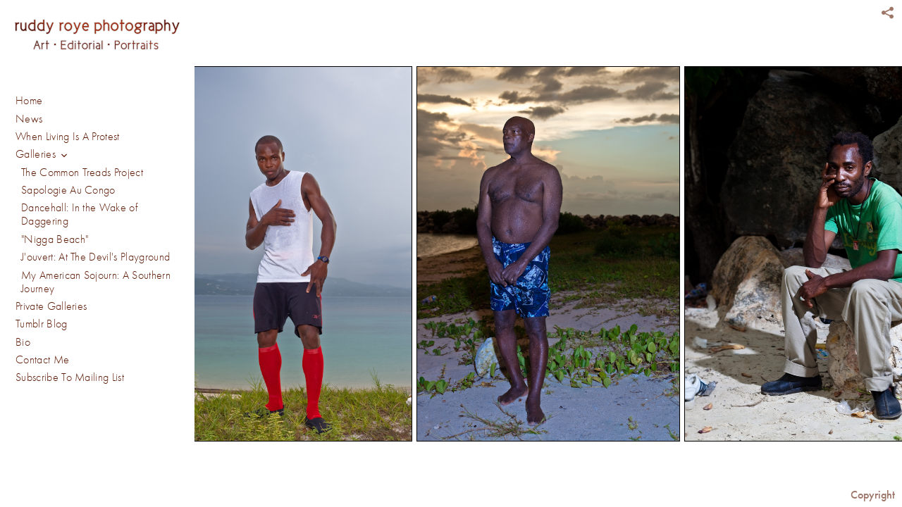

--- FILE ---
content_type: text/html; charset=UTF-8
request_url: http://www.ruddyroye.com/galleries/nigga-beach/IMG_8738
body_size: 42966
content:
<!DOCTYPE html>
<html lang="en">
	<head>
		<meta charset="utf-8">
		<title>IMG_8738: "Nigga Beach": Ruddy Roye Photography- documentary photographer specializing art, editorial, Portaits</title>
		<meta name="viewport" id="viewport" content="width=device-width, initial-scale=1.0" />
		<meta name="description" content="portraits of the visitors to "Nigga Beach" ">
		<meta name="keywords" content="Portraits, Jamaica, Montego Bay, Beach ">
		<meta name="author" content="Neon Sky Creative Media System">
		<meta name="apple-mobile-web-app-capable" content="yes" />
		
		<!-- Schema.org Data -->
		<meta itemscope itemtype="http://schema.org/CreativeWork" />
		<meta itemprop="url" content="http://www.ruddyroye.com/galleries/nigga-beach/IMG_8738" />
		<meta itemprop="name" content=""Nigga Beach"" />
		<meta itemprop="headline" content="IMG_8738: "Nigga Beach": Ruddy Roye Photography- documentary photographer specializing art, editorial, Portaits" />
		<meta itemprop="description" content="portraits of the visitors to "Nigga Beach" " />
		<meta itemprop="image" content="http://storage.lightgalleries.net/4cacaa4d4e426/images/IMG_8738.jpg" />

		<!-- Open Graph Data -->
		<meta property="og:url" content="http://www.ruddyroye.com/galleries/nigga-beach/IMG_8738" />
		<meta property="og:type" content="website" />
		<meta property="og:title" content=""Nigga Beach"" />
		<meta property="og:description" content="portraits of the visitors to "Nigga Beach" " />
		<meta property="og:image" content="http://storage.lightgalleries.net/4cacaa4d4e426/images/IMG_8738.jpg" />

		<!-- Twitter Card Data -->
		<meta name="twitter:card" value="summary">
		<meta name="twitter:title" content=""Nigga Beach"">
		<meta name="twitter:description" content="portraits of the visitors to "Nigga Beach" ">
		<meta name="twitter:image" content="http://storage.lightgalleries.net/4cacaa4d4e426/images/IMG_8738.jpg">
        
        <script>
            // makes crawler html not visible before app load
            document.write('<style>body.noscript #content.noscript{display:none}</style>');
        </script>

		<!-- styles -->
		<style>
            /* define here to cover until css loads*/
            .hide-entry{display:none;}
        </style>
		<link href="http://site.neonsky.com/4.18.1-s3-fix/css/site.css" rel="stylesheet">
		
		<link href="http://site.neonsky.com/4.18.1-s3-fix/api/styles/guid/4cacaa4d4e426/template/2/layout/55154/custom.css" rel="stylesheet">
		
	
			
		<!-- fallback thumb display for social media that does not use Open Graph -->
		<link href="http://storage.lightgalleries.net/4cacaa4d4e426/images/IMG_8738.jpg" rel="image_src" />
			
    <!-- HTML5 shim and Respond.js IE8 support of HTML5 elements and media queries -->
    <!--[if lt IE 9]>
      <script src="https://oss.maxcdn.com/libs/html5shiv/3.6.2/html5shiv.js"></script>
      <script src="https://oss.maxcdn.com/libs/respond.js/1.3.0/respond.min.js"></script>
    <![endif]-->
				
	<!-- typekit -->
    		 <script type="text/javascript" src="http://use.typekit.net/ik/[base64].js"></script>
         <script type="text/javascript">try{Typekit.load();}catch(e){}</script>
			
	         
	</head>
	
	<body class="noscript loading">
		
    <div id="container">
        <div id="content" class="noscript" role="main"> 
        <div id="column" class="noscript">   		
			<div id="header">	
				<div><span class="siteTitle">Ruddy Roye Photography</span></div>
			</div>
            <div id="html-content" class="noscript">                        
				<h1 class="pageTitle">Galleries: "Nigga Beach": IMG_8738</h1>
<div id="image-container">
	<div id="image-actual">
	   <img class="modImg" src="http://storage.lightgalleries.net/4cacaa4d4e426/images/IMG_8738.jpg" width="100%" height="auto" alt="IMG_8738" title=""/>
    </div>
</div>				
				<div id="allCategoryLinks">
    <ul><li ><a href="/home/">Home</a></li><li ><a href="/news/">News</a></li><li ><a href="/when-living-is-a-protest/">When Living Is A Protest</a></li><li class="parent active"><span> Galleries </span><ul><li ><a href="/galleries/the-common-treads-project/">The Common Treads Project</a></li><li ><a href="/galleries/sapologie-au-congo/">Sapologie Au Congo</a></li><li ><a href="/galleries/dancehall--in-the-wake-of-daggering/">Dancehall: In the Wake of Daggering</a></li><li ><a href="/galleries/nigga-beach/">"Nigga Beach"</a></li><li ><a href="/galleries/jouvert--at-the-devils-playground/">J'ouvert: At The Devil's Playground</a></li><li ><a href="/galleries/my-american-sojourn--a-southern-journey/">My American Sojourn: A Southern Journey</a></li></ul></li><li ><a href="/private-galleries/">Private Galleries</a></li><li ><a href="http://ruddyroye.tumblr.com/" target="_blank">Tumblr Blog </a></li><li ><a href="/bio/">Bio </a></li><li ><a href="/contact-me/">Contact Me</a></li><li ><a href="/subscribe-to-mailing-list/">Subscribe To Mailing List</a></li></ul>	
</div>				<!-- writes out the languages menu -->
	
			</div>

			<div id="copyright" class="copyright"><p class="neon-copyright">Ruddy Roye.  Site design © 2010-2025 <a href="http://www.neonsky.com" target="_blank">Neon Sky Creative Media</a></p></div>
                
                </div>     
            </footer>
            <!-- close the off-canvas menu--> 
            <a class="exit-off-canvas"></a>
        </main>
    </div>
</div>  	     				 		      
        <script>     
	    		 	var data = {"config":{"loginRedirectID":"","appVersion":"4.18.1-s3-fix","apiAccessUrl":"http:\/\/www.ruddyroye.com\/api.php\/4.18.1-s3-fix\/api","serviceDomain":"site.neonsky.com","serviceAccessUrl":"http:\/\/site.neonsky.com\/4.18.1-s3-fix","siteAccessUrl":"http:\/\/www.ruddyroye.com","isPreview":false,"isAlias":false,"isTesting":false,"siteGUID":"4cacaa4d4e426","clientID":"2399","layoutID":"55154","layoutPassed":false,"templateID":"2","route":"galleries\/nigga-beach\/IMG_8738","queryString":[],"activeSlug":"galleries\/nigga-beach","apikey":"9881837ca2fad9d7ec79f61179fff5a635850da6","languageID":"en","languageUrlSegement":"","siteCopyright":"<p>Ruddy Roye&nbsp;<\/p>","pdfCreatorDomain":"pdfcreator.neonsky.com","pdfCreatorVersion":"1.6","pdfHtmlOutput":false,"uiLabels":{"copyright":"Copyright","singles":"Singles","contact_sheet":"Contact Sheet","slide_show":"Slide Show","enter_gallery":"Enter Gallery","previous":"Prev","next":"Next","of":"of","click_image_to_close":"Click Image to Close","info":"info","login":"Login","site_design_by":"Site design","loading":"Loading","password":"Password","invalid_credentials":"Invalid login or password.","exit":"Exit","try_again":"Try Again","cancel":"Cancel","enter":"Enter","view_contact_sheet":"View Contact Sheet","image_caption":"Caption","overview":"Overview","view_singles":"View Singles","view_slide_show":"View Slide Show","images":"Images","viewing_options":"Viewing Options","loading_image":"Loading Image","menu":"menu","fullscreen":"Enter Full Screen","exit_fullscreen":"Exit Full Screen"},"fullCopyright":"<p class=\"neon-copyright\">Ruddy Roye.  Site design \u00a9 2010-2025 <a href=\"http:\/\/www.neonsky.com\" target=\"_blank\">Neon Sky Creative Media<\/a><\/p>"},"siteAccessUrl":"http:\/\/www.ruddyroye.com","serviceDomain":"site.neonsky.com","serviceAccessUrl":"http:\/\/site.neonsky.com\/4.18.1-s3-fix","apiAccessUrl":"http:\/\/www.ruddyroye.com\/api.php\/4.18.1-s3-fix\/api","serviceStaticPath":"http:\/\/site.neonsky.com\/4.18.1-s3-fix","mediaSources":["http:\/\/storage.lightgalleries.net","http:\/\/cdn.lightgalleries.net"],"site":{"domain":"ruddyroye.com","siteTitle":"Ruddy Roye Photography","copyright":"<p>Ruddy Roye&nbsp;<\/p>","indexLabel":"Main Menu","metaTitle":"Ruddy Roye Photography- documentary photographer specializing in art, editorial, Portraits","metaDescription":"Radcliffe Roye is a Brooklyn based documentary photographer specializing in editorial and environmental portraits and photo-journalism photography.","footer":"","metaKeywords":"photography, portraits, editorial photography, documentary photography, art photography, ","htmlSiteLogoWidth":"239","htmlSiteLogoHeight":"80","google_analytics_accountID":"","googleTrackingCodeType":"1","googleTrackingUseDisplayAdvertising":"0","mediaSource":"STORAGE","custom_header_code":"","custom_tracking_code":"","customTrackingCodeLocation":"HEAD","nonModSiteURLs":"","jsSnippets":null,"typeKitScriptURL":"http:\/\/use.typekit.net\/ik\/[base64].js","typeKitInstantToken":"[base64]","splash_title":null,"splash_subtitle":null,"splash_email":null,"hasMultipleLanguages":false,"homeSectionID":"74898","settings":{"concatLevel1Headings":true,"":"0","usePNGLogo":true,"useCustomCSS":false,"customCSSPath":"","headerBarConfig":"1","headerBarBranding":"1","customHeaderBarBrandingPath":"","hiddenMenuSide":"2","startupConfiguration":"1","globalSplashSWFSAlign":"2","isSizeToFitScreen":false,"displaySplashOnMobile":true,"useFlash":true,"menuRemainHidden":false,"isSplashPublic":true,"promptToDownloadFlash":false,"c_LOGO":"5D1A04","c_TEXT_MAIN":"5D1A04","primaryTextColor":"5D1A04","c_NAV_TEXT":"5D1A04","navBarTextColor":"5D1A04","c_BACKGROUND":"FFFFFF","siteBackgroundColor":"FFFFFF","c_MENU_BG_ROLLOVER":"FFFFFF","menuItemRolloverColor":"FFFFFF","c_MATTE":"FFFFFF","contentAreaBackgroundColor":"FFFFFF","c_SPLASH_BACKGROUND":"FFFFFF","c_TEXT_SECONDARY":"400310","secondaryTextColor":"400310","c_NAV_TEXT_ROLLOVER":"972906","navBarTextRolloverColor":"972906","c_MENU_TEXT":"5D1A04","menuTextColor":"5D1A04","c_MENU_LINES":"EEEEEE","menuLineColor":"EEEEEE","c_THUMB_BG":"FFFFFF","c_THUMB_BG_UNUSED":"63D2D2","c_SPLASH_TEXT":"FFFFFF","c_MENU_COLUMN":"FFFFFF","verticalMenuColumnColor":"FFFFFF","c_PHOTO_BORDER":"000000","imageBorderColor":"000000","c_THUMB_NAV_TEXT":"5D1A04","thumbNavTextColor":"5D1A04","c_THUMB_NAV_OUTLINE":"CCCCCC","thumbNavItemOutlineColor":"CCCCCC","c_THUMB_NAV_ARROW":"5D1A04","thumbNavIconColor":"5D1A04","c_NAV_BAR_COLUMN":"FFFFFF","c_NAV_BAR_MATTE":"FFFFFF","c_csThumbBorder":"63D2D2","LOGO_ALIGNMENT":"1","OVERVIEW_CONFIG":"1","startupOptions":"1","VIEW_OPS_ALIGNMENT":"2","INTRO_TYPE":"3","splashSWFSAlign":"2","USE_LOADBAR_TEXT":true,"USE_LOADBAR_LINES":true,"DESIGNATE_VISITED_CATS":true,"sizeToFitScreen":false,"MENU_COLUMN_ALIGNMENT":"1","MENU_TEXT_ALIGNMENT":"1","PHOTO_BORDER":"1","PHOTO_BUFFER":"40","CONTACT_SHEET_LAYOUT":"2","CAPTION_CONFIG":"1","CAPTION_WIDTH_CONFIG":"2","CAPTION_WIDTH_PERCENT":"100","CAPTION_ALIGNMENT":"2","ANC_PHOTO_TYPE":"2","ANC_LAYOUT_CONFIG":"2","TEXT_CASE_INTERFACE":"2","INTRO_LAYOUT_CONFIG":"2","SITE_FONT":"8","TEXT_CASE_CATEGORIES":"2","CUSTOM_LOGO":"logo.swf","LOGO_CONFINED":true,"LOGO_BUFFER_LEFT":"19","LOGO_BUFFER_TOP":"26","LOGO_BUFFER_RIGHT":"19","LOGO_BUFFER_BOTTOM":"57","COLORIZE_LOGO":false,"LOAD_ANIM_TYPE":"3","INCLUDE_INTRO_MENU_ITEM":true,"MENU_CATEGORY_ORDER":"2","CAPTION_POSITION":"1","audioSetID":"1","SEQ_NAV_SAME_BAR_THUMB_NAV":false,"NAV_BAR_CONFINED_MATTE":true,"AUTO_HIDE_THUMB_NAV_BUTTONS":true,"THUMB_NAV_ALIGNMENT":"2","USE_SUB_NAV_BEVELS":false,"eieScrollIconDown":"","subnavigationStyle":"5","navIconStyle":"6","eieScreenNavIconBack":"","screenToScreenButtonStyle":"2","subnavIconSize":"2","eieScreenNavIconNext":"","eieThumbNavIconBack":"","eieThumbNavIconNext":"","menuColumnBGPatternID":"1","menuColumnBGPosition":"1","eieMenuColumnBGPattern":"","useMenuLines":false,"useMenuRolloverBG":false,"eieMenuColumnBottomElement":"","menuColumnBottomElementBottomBuffer":"0","menuColumnBottomElementHorizontalBuffer":"0","menuColumnBottomElementAlignment":"1","eieMenuIconCurrent":"","eieMenuIconParent":"","eieScrollIconUp":"","eieSiteBGPattern":"","siteBackgroundPosition":"1","siteBGPatternID":"1","menuColumnBGPatternMasked":true,"menuColumnColorized":true,"matteColorized":true,"navBarsColorized":true,"menuColumnTopElementID":"1","menuColumnBottomElementID":"1","eieMenuColumnTopElement":"","menuColumnTopElementAlignment":"1","menuColumnTopElementTopBuffer":"0","menuColumnTopElementHorizontalBuffer":"0","menuColumnTopElementMasked":true,"menuColumnBottomElementMasked":false,"overlayScrimOpacity":".5","overlayBorderThickness":"0","overlayMatteThickness":"0","usePNGLogoInHTMLSite":true,"menuColumnBottomElementLinkURL":"","menuColumnBottomElementLinkTarget":"1","initialViewMode":"1","fontSize":"2","showFullScreenButton":true,"hideCopyright":true,"siteMarginTop":"0","siteMarginRight":"0","siteMarginBottom":"0","siteMarginLeft":"0","menuColumnWidthConfig":"1","menuColumnWidth":"0","socialMediaShareButtons":"3","csThumbBGDims":"1","csThumbBorderThickness":"3","useCSThumbDropShadow":true,"csThumbBGBehavior":"3","customCSS":"","menuTopBuffer":"0","socialMediaLinks":"32767","socialMediaLinkGround":"1","isSiteFooterVisible":true,"dimNonSelectedMenuItems":false,"initLoadingAnimationDisplayDelay":"1000","verticalMenuHeader":"<%== primaryAsset %>","verticalMenuHeaderMarginTop":"26","verticalMenuHeaderMarginRight":"19","verticalMenuHeaderMarginBottom":"57","verticalMenuHeaderMarginLeft":"19","verticalMenuHeaderAssetMaxScale":"100","verticalMenuHeaderContentHorizAlign":"1","verticalMenuHeaderAssetFilename":"logo_re","verticalMenuHeaderHeight":"0","verticalMenuFooterHeight":"0","verticalMenuFooter":"<%== socialMediaLinks %><%== customFooter %>","verticalMenuFooterMarginTop":"20","verticalMenuFooterMarginRight":"20","verticalMenuFooterMarginBottom":"20","verticalMenuFooterMarginLeft":"20","verticalMenuFooterAssetMaxScale":"50","verticalMenuFooterContentHorizAlign":"1","verticalMenuFooterAssetFilename":"","verticalMenuMiddleMarginTop":"0","verticalMenuMiddleMarginRight":"14","verticalMenuMiddleMarginBottom":"0","verticalMenuMiddleMarginLeft":"14","verticalMenuHeaderHeightConfig":"1","verticalMenuFooterHeightConfig":"1","verticalMenuWidthConfig":"2","verticalMenuWidth":"276","headerLeftAsset":"","headerCenterAsset":"","headerRightAsset":"","isHeaderConfinedToContentArea":true,"isFooterConfinedToContentArea":true,"headerLeft":"","headerCenter":"","headerRight":"","verticalMenuMiddle":"","verticalMenuMiddleAssetFilename":"","verticalMenuMiddleAssetMaxScale":"50","verticalMenuMiddleContentHorizAlign":"2","menuType":"1","headerLeftAssetMaxScale":"50","headerCenterAssetMaxScale":"50","headerRightAssetMaxScale":"50","headerLeftTopMargin":"0","headerLeftRightMargin":"0","headerLeftBottomMargin":"0","headerLeftLeftMargin":"0","headerCenterTopMargin":"0","headerCenterRightMargin":"0","headerCenterBottomMargin":"0","headerCenterLeftMargin":"0","headerRightTopMargin":"0","headerRightRightMargin":"0","headerRightBottomMargin":"0","headerRightLeftMargin":"0","verticalMenuHeaderAssetExtension":".png","verticalMenuMiddleAssetExtension":"","verticalMenuFooterAssetExtension":"","panelMenuHeader":"<%== primaryAsset %>","panelMenuHeaderContentHorizAlign":"1","panelMenuHeaderHeightConfig":"1","panelMenuHeaderHeight":"0","panelMenuHeaderAssetFilename":"logo_re","panelMenuHeaderAssetExtension":".png","panelMenuHeaderAssetMaxScale":"100","panelMenuFooter":"<%== socialMediaLinks %><%== customFooter %>","panelMenuFooterContentHorizAlign":"1","panelMenuFooterHeight":"0","panelMenuFooterHeightConfig":"1","panelMenuFooterAssetFilename":"\/content\/interface-elements\/custom-logos\/logo.png","panelMenuFooterAssetExtension":"","panelMenuFooterAssetMaxScale":"50","showSelectedItemMenuIcons":false,"allowSiteWidePinchZoom":false,"hideScrollbars":false,"PHOTO_BORDER_SIZE":"1","PHOTO_BORDER_BUFFER":"40","templateID":"2","LOGO_GROUND":"none","viewProps":{"fontLabel":"Futura","systemKitID":"zqg6kpw","fontFamilyTitle":"\"ns-mod-font-set-8\", sans-serif","fontFamilyBody":"\"ns-mod-font-set-8\", sans-serif","pdfFontFamilyTitle":"\"futura-pt\",sans-serif","pdfFontFamilyBody":"\"futura-pt\",sans-serif","titleSize":"23","titleWeight":"500","titleLineHeight":"1.20","titleLetterSpacing":"normal","siteTitleSize":"21","siteTitleWeight":"300","bodyCopySize":"16","bodyCopyWeight":"300","bodyCopyLineHeight":"1.30","bodyCopyLetterSpacing":"normal","pdfTitleSize":"12","pdfTitleLineHeight":"10.00","pdfTitleWeight":"500","pdfTitleLetterSpacing":"normal","pdfBodyCopySize":"9","pdfBodyCopyWeight":"300","pdfBodyCopyLetterSpacing":"normal","pdfBodyCopyLineHeight":"10.00","pdfCaptionHeight":"40","secondaryNavWeight":"500","secondaryNavLineHeight":"1.50","secondaryNavLetterSpacing":"normal","sizeID":"2","menuTextSize":"1","menuTextWeight":"300","menuTextLineHeight":"1.20","menuTextLetterSpacing":"0.02rem","menuTextChildSize":"1","menuTextChildLineHeight":"1.20","menuTextChildWeight":"300","menuTextChildLetterSpacing":"0.02rem","secondaryNavSize":"16","fontGroup":"2","margin":0,"border":"1","padding":0,"buffer":6,"topBuffer":0,"bottomBuffer":0,"leftBuffer":0,"rightBuffer":10},"verticalMenuHeaderAsset":"http:\/\/storage.lightgalleries.net\/4cacaa4d4e426\/images\/logo_re-1.png","verticalMenuHeaderAssetWidth":"238","verticalMenuHeaderAssetHeight":"46","verticalMenuMiddleAsset":"","verticalMenuFooterAsset":"","horizontalMenuHeaderAsset":"\/content\/interface-elements\/custom-logos\/logo.png","horizontalMenuHeaderMarginTop":"26","horizontalMenuHeaderMarginBottom":"57","horizontalMenuHeaderMarginLeft":"19","horizontalMenuHeaderMarginRight":"19","panelMenuHeaderAsset":"http:\/\/storage.lightgalleries.net\/4cacaa4d4e426\/images\/logo_re-1.png","panelMenuHeaderAssetWidth":"238","panelMenuHeaderAssetHeight":"46","panelMenuHeaderMarginTop":"26","panelMenuHeaderMarginBottom":"57","panelMenuHeaderMarginLeft":"19","panelMenuHeaderMarginRight":"19","panelMenuMiddleMarginTop":0,"panelMenuMiddleMarginBottom":0,"panelMenuMiddleMarginLeft":10,"panelMenuMiddleMarginRight":10,"panelMenuFooterMarginTop":0,"panelMenuFooterMarginBottom":0,"panelMenuFooterMarginLeft":0,"panelMenuFooterMarginRight":0,"popupMenuHeaderAsset":"\/content\/interface-elements\/custom-logos\/logo.png","popupMenuHeaderMarginTop":"26","popupMenuHeaderMarginBottom":"57","popupMenuHeaderMarginLeft":"19","popupMenuHeaderMarginRight":"19","galleryProps":{"slideTransitionType":"2","slideDelay":"3000","slideDuration":"1000","slideDurationIn":"1000","slideDurationOut":"1000","slideDurationCross":"1000"},"introSlideProps":{"slideTransitionType":"2","slideDelay":"2000","slideDuration":"2000","slideDurationIn":"2000","slideDurationOut":"2000","slideDurationCross":"1000"},"textSlideProps":{"slideTransitionType":"2","slideDuration":"2000","slideDelay":"2000","slideDurationIn":"2000","slideDurationOut":"2000","slideDurationCross":"2000"},"socialMediaShare":[{"serviceID":"1","title":"Facebook","url":"https:\/\/www.facebook.com\/sharer.php?u=VAL1&t=VAL2","className":"facebook-squared"},{"serviceID":"2","title":"Twitter","url":"https:\/\/twitter.com\/share?url=VAL1&text=VAL2","className":"twitter-squared"}],"socialMedia":[]}},"sections":[{"sectionID":"74898","active":"1","parentNode":"0","sortOrder":"0","categoryType":"2","behaviorID":"2","viewID":"23","showInMainNav":"1","olderSibling":"0","youngerSibling":"0","linkURL":"","linkTarget":"","username":"","password":"","action":"flashIntroScreen","sectionThumb":"","title":"Home","heading":null,"metaTitle":null,"metaDescription":null,"metaKeywords":null,"viewProps":{"autoAdvance":"1","slideshowInterruptEnabled":"0","showImageFilenames":false,"showImageNumber":false,"usePrevNextNav":false,"useThumbNav":false,"useFlankingNav":0},"titles":["Home"],"metaTitles":[""],"headings":[""],"slug":"home","children":[]},{"sectionID":"98498","active":"1","parentNode":"0","sortOrder":"0","categoryType":"1","behaviorID":"1","viewID":"19","showInMainNav":"1","olderSibling":"0","youngerSibling":"150322","linkURL":"","linkTarget":"","username":"","password":"","action":"vertScrollerScreen","sectionThumb":"","title":"News","heading":null,"metaTitle":null,"metaDescription":null,"metaKeywords":"RuddyRoye, documentary, news, photographer,photo-journalism,  photography.","viewProps":{"showOverview":false,"showCaptions":true,"showDividerLines":true,"showHeading":true,"galleryTextLayout":1,"showImageTitlesEtc":true,"showImageFilenames":false,"showImageNumber":false,"usePrevNextNav":false,"useThumbNav":false},"titles":["News"],"metaTitles":[""],"headings":[""],"slug":"news","children":[]},{"sectionID":"150322","active":"1","parentNode":"0","sortOrder":"0","categoryType":"1","behaviorID":"1","viewID":"20","showInMainNav":"1","olderSibling":"98498","youngerSibling":"129144","linkURL":"","linkTarget":"","username":"","password":"","action":"flashGalleryScreen","sectionThumb":"","title":"When Living Is A Protest","heading":null,"metaTitle":null,"metaDescription":null,"metaKeywords":null,"viewProps":{"showImageFilenames":false,"showImageNumber":false,"usePrevNextNav":false,"useThumbNav":true,"captionConfig":"1","overviewConfig":"1","overviewWithFirstImageLayout":"2","showOverview":true,"showHeading":true,"showImageTitlesEtc":true,"imageTextLayout":2,"useFlankingNav":0},"titles":["When Living Is A Protest"],"metaTitles":[""],"headings":[""],"slug":"when-living-is-a-protest","children":[]},{"sectionID":"129144","active":"1","parentNode":"0","sortOrder":"0","categoryType":"1","behaviorID":"1","viewID":"20","showInMainNav":"1","olderSibling":"150322","youngerSibling":"98198","linkURL":"","linkTarget":"","action":"flashGalleryScreen","sectionThumb":"","title":" Galleries ","heading":null,"metaTitle":null,"metaDescription":null,"metaKeywords":null,"viewProps":{"showImageFilenames":false,"showImageNumber":false,"usePrevNextNav":false,"useThumbNav":true,"captionConfig":"1","overviewConfig":"1","overviewWithFirstImageLayout":"2","showOverview":true,"showHeading":true,"showImageTitlesEtc":true,"imageTextLayout":2,"useFlankingNav":0},"titles":["Galleries"],"metaTitles":[""],"headings":[""],"slug":"galleries","children":[{"sectionID":"128994","active":"1","parentNode":"129144","sortOrder":"0","categoryType":"1","behaviorID":"1","viewID":"18","showInMainNav":"1","olderSibling":"97921","youngerSibling":"104313","linkURL":"","linkTarget":"","username":"","password":"","action":"horzScrollerScreen","sectionThumb":"","title":"The Common Treads Project","heading":"The Common Treads Project","metaTitle":null,"metaDescription":"Ruddy Roye's \"Common Threads\" project, All portrait photos taken on iphone.  ","metaKeywords":"iphonography, photography, portraits, editorial photography, Iphone, documentary photography, art photography, ","viewProps":{"showOverview":true,"captionHandling":2,"imageBuffer":true,"showHeading":true,"galleryTextLayout":1,"showImageTitlesEtc":true,"imageTextLayout":2,"showImageFilenames":false,"showImageNumber":false,"usePrevNextNav":false,"useThumbNav":false},"titles":["Galleries","The Common Treads Project"],"metaTitles":["",""],"headings":["","The Common Treads Project"],"slug":"galleries\/the-common-treads-project","children":[]},{"sectionID":"104313","active":"1","parentNode":"129144","sortOrder":"0","categoryType":"1","behaviorID":"1","viewID":"18","showInMainNav":"1","olderSibling":"128994","youngerSibling":"76528","linkURL":"","linkTarget":"","username":"","password":"","action":"horzScrollerScreen","sectionThumb":"","title":"Sapologie Au Congo","heading":null,"metaTitle":null,"metaDescription":"Portraits of Sapeurs in Brazzaville Congo","metaKeywords":"Sapeurs, Sapologie, Congo, Brazzaville, Africa, Fashion, ","viewProps":{"showOverview":true,"captionHandling":1,"imageBuffer":true,"showHeading":true,"galleryTextLayout":1,"showImageTitlesEtc":true,"imageTextLayout":1,"showImageFilenames":false,"showImageNumber":false,"usePrevNextNav":false,"useThumbNav":false},"titles":["Galleries","Sapologie Au Congo"],"metaTitles":["",""],"headings":["",""],"slug":"galleries\/sapologie-au-congo","children":[]},{"sectionID":"76528","active":"1","parentNode":"129144","sortOrder":"0","categoryType":"1","behaviorID":"1","viewID":"18","showInMainNav":"1","olderSibling":"104313","youngerSibling":"74900","linkURL":"","linkTarget":"","username":"","password":"","action":"horzScrollerScreen","sectionThumb":"","title":"Dancehall: In the Wake of Daggering","heading":null,"metaTitle":"Dancehall: In the Wake of Daggering","metaDescription":"Photographs documenting dancehall culture; Women, Fashion, Dance.","metaKeywords":"Dancehall, Daggering, Dance, Jamaica, Reggae, Fashion, Music","viewProps":{"showOverview":true,"captionHandling":1,"imageBuffer":true,"showHeading":true,"galleryTextLayout":1,"showImageTitlesEtc":true,"imageTextLayout":1,"showImageFilenames":false,"showImageNumber":false,"usePrevNextNav":false,"useThumbNav":false},"titles":["Galleries","Dancehall: In the Wake of Daggering"],"metaTitles":["","Dancehall: In the Wake of Daggering"],"headings":["",""],"slug":"galleries\/dancehall--in-the-wake-of-daggering","children":[]},{"sectionID":"74900","active":"1","parentNode":"129144","sortOrder":"0","categoryType":"1","behaviorID":"1","viewID":"18","showInMainNav":"1","olderSibling":"76528","youngerSibling":"74905","linkURL":"","linkTarget":"","username":"","password":"","action":"horzScrollerScreen","sectionThumb":"","title":"\"Nigga Beach\"","heading":null,"metaTitle":"\"Nigga Beach\": Ruddy Roye Photography- documentary photographer specializing art, editorial, Portaits","metaDescription":"portraits of the visitors to \"Nigga Beach\" ","metaKeywords":"Portraits, Jamaica, Montego Bay, Beach ","viewProps":{"showOverview":true,"captionHandling":1,"imageBuffer":true,"showHeading":true,"galleryTextLayout":1,"showImageTitlesEtc":true,"imageTextLayout":1,"showImageFilenames":false,"showImageNumber":false,"usePrevNextNav":false,"useThumbNav":false},"titles":["Galleries","\"Nigga Beach\""],"metaTitles":["","\"Nigga Beach\": Ruddy Roye Photography- documentary photographer specializing art, editorial, Portaits"],"headings":["",""],"slug":"galleries\/nigga-beach","children":[]},{"sectionID":"74905","active":"1","parentNode":"129144","sortOrder":"0","categoryType":"1","behaviorID":"1","viewID":"18","showInMainNav":"1","olderSibling":"74900","youngerSibling":"74903","linkURL":"","linkTarget":"","username":"","password":"","action":"horzScrollerScreen","sectionThumb":"","title":"J'ouvert: At The Devil's Playground","heading":null,"metaTitle":null,"metaDescription":"Portraits of J'ouvert revelers","metaKeywords":"J'ouvert, Carnival","viewProps":{"showOverview":true,"captionHandling":1,"imageBuffer":true,"showHeading":true,"galleryTextLayout":1,"showImageTitlesEtc":true,"imageTextLayout":1,"showImageFilenames":false,"showImageNumber":false,"usePrevNextNav":false,"useThumbNav":false},"titles":["Galleries","J'ouvert: At The Devil's Playground"],"metaTitles":["",""],"headings":["",""],"slug":"galleries\/jouvert--at-the-devils-playground","children":[]},{"sectionID":"74903","active":"1","parentNode":"129144","sortOrder":"0","categoryType":"1","behaviorID":"1","viewID":"18","showInMainNav":"1","olderSibling":"74905","youngerSibling":"0","linkURL":"","linkTarget":"","username":"","password":"","action":"horzScrollerScreen","sectionThumb":"","title":"My American Sojourn: A Southern Journey","heading":null,"metaTitle":null,"metaDescription":null,"metaKeywords":null,"viewProps":{"showOverview":true,"captionHandling":1,"imageBuffer":true,"showHeading":true,"galleryTextLayout":1,"showImageTitlesEtc":true,"imageTextLayout":1,"showImageFilenames":false,"showImageNumber":false,"usePrevNextNav":false,"useThumbNav":false},"titles":["Galleries","My American Sojourn: A Southern Journey"],"metaTitles":["",""],"headings":["",""],"slug":"galleries\/my-american-sojourn--a-southern-journey","children":[]}]},{"sectionID":"74899","active":"1","parentNode":"0","sortOrder":"0","categoryType":"4","behaviorID":"4","viewID":null,"showInMainNav":"1","olderSibling":"0","youngerSibling":"0","linkURL":"","linkTarget":"","username":"","password":"","action":"loginScreen","sectionThumb":"","title":"Private Galleries","heading":null,"metaTitle":null,"metaDescription":null,"metaKeywords":null,"viewProps":{"showImageFilenames":false,"showImageNumber":false,"usePrevNextNav":false,"useThumbNav":false},"titles":["Private Galleries"],"metaTitles":[""],"headings":[""],"slug":"private-galleries","children":[]},{"sectionID":"98003","active":"1","parentNode":"0","sortOrder":"0","categoryType":"3","behaviorID":"6","viewID":null,"showInMainNav":"1","olderSibling":"0","youngerSibling":"98005","linkURL":"http:\/\/ruddyroye.tumblr.com\/","linkTarget":"_blank","username":"","password":"","action":"index","sectionThumb":"","title":"Tumblr Blog ","heading":null,"metaTitle":null,"metaDescription":null,"metaKeywords":null,"viewProps":{"showImageFilenames":false,"showImageNumber":false,"usePrevNextNav":false,"useThumbNav":false},"titles":["Tumblr Blog"],"metaTitles":[""],"headings":[""],"slug":"tumblr-blog","children":[]},{"sectionID":"74901","active":"1","parentNode":"0","sortOrder":"0","categoryType":"3","behaviorID":"3","viewID":"22","showInMainNav":"1","olderSibling":"98324","youngerSibling":"74902","linkURL":"","linkTarget":"","username":"","password":"","action":"flashTextScreen","sectionThumb":"","title":"Bio ","heading":null,"metaTitle":null,"metaDescription":null,"metaKeywords":null,"viewProps":{"showImageFilenames":false,"showImageNumber":false,"usePrevNextNav":false,"useThumbNav":false},"titles":["Bio"],"metaTitles":[""],"headings":[""],"slug":"bio","children":[]},{"sectionID":"74902","active":"1","parentNode":"0","sortOrder":"0","categoryType":"3","behaviorID":"3","viewID":"22","showInMainNav":"1","olderSibling":"74901","youngerSibling":"137507","linkURL":"","linkTarget":"","username":"","password":"","action":"flashTextScreen","sectionThumb":"","title":"Contact Me","heading":null,"metaTitle":null,"metaDescription":null,"metaKeywords":null,"viewProps":{"showImageFilenames":false,"showImageNumber":false,"usePrevNextNav":false,"useThumbNav":false},"titles":["Contact Me"],"metaTitles":[""],"headings":[""],"slug":"contact-me","children":[]},{"sectionID":"137507","active":"1","parentNode":"0","sortOrder":"0","categoryType":"3","behaviorID":"1","viewID":"18","showInMainNav":"1","olderSibling":"74902","youngerSibling":"0","linkURL":"","linkTarget":"","username":"","password":"","action":"horzScrollerScreen","sectionThumb":"","title":"Subscribe To Mailing List","heading":null,"metaTitle":null,"metaDescription":null,"metaKeywords":null,"viewProps":{"showOverview":true,"captionHandling":1,"imageBuffer":true,"showHeading":true,"galleryTextLayout":1,"showImageTitlesEtc":true,"imageTextLayout":1,"showImageFilenames":false,"showImageNumber":false,"usePrevNextNav":false,"useThumbNav":false},"titles":["Subscribe To Mailing List"],"metaTitles":[""],"headings":[""],"slug":"subscribe-to-mailing-list","children":[]}],"content":[{"textData":{"title":null,"dateline":null,"caption":"","altText":"","metaTitle":null,"metaDescription":null,"metaKeywords":null},"puid":"IMG_8738","filename":"IMG_8738","extension":".jpg","media":[{"type":"image","disp_size":300,"width":"210","height":"300","url":"http:\/\/storage.lightgalleries.net\/4cacaa4d4e426\/images\/IMG_8738_h_300.jpg"},{"type":"image","disp_size":1200,"width":"560","height":"800","url":"http:\/\/storage.lightgalleries.net\/4cacaa4d4e426\/images\/IMG_8738.jpg"},{"type":"image","disp_size":100,"width":"70","height":"100","url":"http:\/\/storage.lightgalleries.net\/4cacaa4d4e426\/images\/IMG_8738_thumb.jpg"}]}]};
			window.siteData = data;			
		</script>	
		<script data-main="http://site.neonsky.com/4.18.1-s3-fix/js/site" src="http://site.neonsky.com/4.18.1-s3-fix/js/require.js"></script>
		
	<span class="icon-defs" style="display:none">
<svg xmlns="http://www.w3.org/2000/svg"><symbol viewBox="0, 0, 48, 48" id="icon-arrow-left"> <g id="arrow-left-Layer_2"> <path d="M31.41,33.18 L22.25,24 L31.41,14.82 L28.59,12 L16.59,24 L28.59,36 L31.41,33.18 z"/> </g> </symbol></svg><svg xmlns="http://www.w3.org/2000/svg"><symbol viewBox="0, 0, 48, 48" id="icon-arrow-right"> <g id="arrow-right-Layer_2"> <path d="M16.59,33.18 L25.75,24 L16.59,14.82 L19.41,12 L31.41,24 L19.41,36 L16.59,33.18 z"/> </g> </symbol></svg><svg xmlns="http://www.w3.org/2000/svg"><symbol viewBox="0, 0, 48, 48" id="icon-group-arrow-left"> <g id="group-arrow-left-Layer_2"> <path d="M31.41,33.18 L22.25,24 L31.41,14.82 L28.59,12 L16.59,24 L28.59,36 L31.41,33.18 z"/> <path d="M24.75,33.18 L15.59,24 L24.75,14.82 L21.93,12 L9.93,24 L21.93,36 L24.75,33.18 z" fill-opacity="0.4"/> </g> </symbol></svg><svg xmlns="http://www.w3.org/2000/svg"><symbol viewBox="0, 0, 48, 48" id="icon-group-arrow-right"> <g id="group-arrow-right-Layer_2"> <path d="M13.26,33.18 L22.42,24 L13.26,14.82 L16.08,12 L28.08,24 L16.08,36 L13.26,33.18 z"/> <path d="M19.92,33.18 L29.08,24 L19.92,14.82 L22.74,12 L34.74,24 L22.74,36 L19.92,33.18 z" fill-opacity="0.4"/> </g> </symbol></svg><svg xmlns="http://www.w3.org/2000/svg"><symbol viewBox="0, 0, 1000, 1000" id="icon-return-to-grid"> <g id="return-to-grid-Layer1"> <g id="return-to-grid-shapePath1"> <path d="M48.665,177.5 L435.668,177.5 L435.668,435.5 L48.665,435.5 L48.665,177.5 M48.665,564.501 L435.668,564.501 L435.668,822.5 L48.665,822.5 L48.665,564.501 M564.667,564.501 L951.667,564.501 L951.667,822.5 L564.667,822.5 L564.667,564.501 M564.667,177.5 L951.667,177.5 L951.667,435.5 L564.667,435.5 L564.667,177.5 z"/> <path d="M48.665,177.5 L435.668,177.5 L435.668,435.5 L48.665,435.5 L48.665,177.5 M48.665,564.501 L435.668,564.501 L435.668,822.5 L48.665,822.5 L48.665,564.501 M564.667,564.501 L951.667,564.501 L951.667,822.5 L564.667,822.5 L564.667,564.501 M564.667,177.5 L951.667,177.5 L951.667,435.5 L564.667,435.5 L564.667,177.5 z" fill-opacity="0"/> </g> </g> </symbol></svg><svg xmlns="http://www.w3.org/2000/svg"><symbol viewBox="0, 0, 48, 48" id="icon-selector"> <g id="selector-Layer_2"> <path d="M16.59,33.18 L25.75,24 L16.59,14.82 L19.41,12 L31.41,24 L19.41,36 L16.59,33.18 z"/> </g> </symbol></svg><svg xmlns="http://www.w3.org/2000/svg"><symbol viewBox="0, 0, 48, 48" id="icon-group-indicator"> <g id="group-indicator-Layer_2"> <path d="M16.59,33.18 L25.75,24 L16.59,14.82 L19.41,12 L31.41,24 L19.41,36 L16.59,33.18 z"/> </g> </symbol></svg><svg xmlns="http://www.w3.org/2000/svg"><symbol viewBox="0, 0, 1000, 1000" id="icon-menu-panel"> <g id="menu-panel-Layer1"> <path d="M149.969,248.845 L299.555,248.845 L299.555,348.57 L149.969,348.57 L149.969,248.845 M349.417,248.845 L848.038,248.845 L848.038,348.57 L349.417,348.57 L349.417,248.845 M149.969,448.294 L299.555,448.294 L299.555,548.018 L149.969,548.018 L149.969,448.294 M349.417,448.294 L848.038,448.294 L848.038,548.018 L349.417,548.018 L349.417,448.294 M149.969,647.742 L299.555,647.742 L299.555,747.466 L149.969,747.466 L149.969,647.742 M349.417,647.742 L848.038,647.742 L848.038,747.466 L349.417,747.466 L349.417,647.742 z" id="menu-panel-shapePath1"/> </g> </symbol></svg><svg xmlns="http://www.w3.org/2000/svg"><symbol viewBox="0, 0, 1000, 1000" id="icon-close-x"> <g fill-rule="evenodd"> <path d="M808.057,114.252 L883.885,191.364 L577.553,499.938 L577.654,500.038 L574.62,503.072 L883.885,812.186 L808.057,885.748 L500,577.691 L191.943,885.748 L116.116,812.186 L425.38,503.072 L422.346,500.038 L422.447,499.938 L116.116,191.364 L191.943,114.252 L500,422.369 L808.057,114.252 z"/> </g> </symbol></svg><svg xmlns="http://www.w3.org/2000/svg"><symbol viewBox="0, 0, 80, 80" id="icon-dots"> <g id="dots-Pdot-square"> <path d="M52.875,13.5 C52.875,20.335 47.335,25.875 40.5,25.875 C33.665,25.875 28.125,20.335 28.125,13.5 C28.125,6.665 33.665,1.125 40.5,1.125 C47.335,1.125 52.875,6.665 52.875,13.5 z"/> <path d="M80,13.5 C80,20.335 74.46,25.875 67.625,25.875 C60.79,25.875 55.25,20.335 55.25,13.5 C55.25,6.665 60.79,1.125 67.625,1.125 C74.46,1.125 80,6.665 80,13.5 z"/> <path d="M80,40.5 C80,47.335 74.46,52.875 67.625,52.875 C60.79,52.875 55.25,47.335 55.25,40.5 C55.25,33.665 60.79,28.125 67.625,28.125 C74.46,28.125 80,33.665 80,40.5 z"/> <path d="M52.875,67.625 C52.875,74.46 47.335,80 40.5,80 C33.665,80 28.125,74.46 28.125,67.625 C28.125,60.79 33.665,55.25 40.5,55.25 C47.335,55.25 52.875,60.79 52.875,67.625 z"/> <path d="M25.75,67.625 C25.75,74.46 20.21,80 13.375,80 C6.54,80 1,74.46 1,67.625 C1,60.79 6.54,55.25 13.375,55.25 C20.21,55.25 25.75,60.79 25.75,67.625 z"/> <path d="M25.75,40.5 C25.75,47.335 20.21,52.875 13.375,52.875 C6.54,52.875 1,47.335 1,40.5 C1,33.665 6.54,28.125 13.375,28.125 C20.21,28.125 25.75,33.665 25.75,40.5 z"/> <path d="M25.75,13.375 C25.75,20.21 20.21,25.75 13.375,25.75 C6.54,25.75 1,20.21 1,13.375 C1,6.54 6.54,1 13.375,1 C20.21,1 25.75,6.54 25.75,13.375 z"/> <path d="M80,67.625 C80,74.46 74.46,80 67.625,80 C60.79,80 55.25,74.46 55.25,67.625 C55.25,60.79 60.79,55.25 67.625,55.25 C74.46,55.25 80,60.79 80,67.625 z"/> </g> </symbol></svg><svg xmlns="http://www.w3.org/2000/svg"><symbol viewBox="0, 0, 1000, 1000" id="icon-info"> <g id="info-info"> <path d="M491.902,28.624 C226.388,28.624 11.186,243.826 11.186,509.26 C11.186,774.775 226.388,989.977 491.902,989.977 C757.377,989.977 972.619,774.775 972.619,509.26 C972.619,243.866 757.337,28.624 491.902,28.624 M552.999,766.997 L427.478,766.997 L427.478,449.847 L552.999,449.847 L552.999,766.997 M489.417,363.975 C447.884,363.975 414.248,330.299 414.248,288.807 C414.248,247.314 447.884,213.638 489.417,213.638 C530.91,213.638 564.585,247.314 564.585,288.807 C564.585,330.299 530.91,363.975 489.417,363.975 z" id="info-shapePath1"/> </g> </symbol></svg><svg xmlns="http://www.w3.org/2000/svg"><symbol viewBox="0, 0, 1000, 1000" id="icon-more-circle"> <g fill-rule="evenodd"> <path d="M499,20.068 C764.059,20.068 978.932,234.941 978.932,500 C978.932,765.059 764.059,979.932 499,979.932 C233.941,979.932 19.068,765.059 19.068,500 C19.068,234.941 233.941,20.068 499,20.068 z M499,66.068 C259.346,66.068 65.068,260.346 65.068,500 C65.068,739.654 259.346,933.932 499,933.932 C738.654,933.932 932.932,739.654 932.932,500 C932.932,260.346 738.654,66.068 499,66.068 z"/> <path d="M278.37,571 C239.158,571 207.37,539.212 207.37,500 C207.37,460.788 239.158,429 278.37,429 C317.582,429 349.37,460.788 349.37,500 C349.37,539.212 317.582,571 278.37,571 z"/> <path d="M500,571 C460.788,571 429,539.212 429,500 C429,460.788 460.788,429 500,429 C539.212,429 571,460.788 571,500 C571,539.212 539.212,571 500,571 z"/> <path d="M721.63,571 C682.418,571 650.63,539.212 650.63,500 C650.63,460.788 682.418,429 721.63,429 C760.842,429 792.63,460.788 792.63,500 C792.63,539.212 760.842,571 721.63,571 z"/> </g> </symbol></svg><svg xmlns="http://www.w3.org/2000/svg"><symbol viewBox="0, 0, 1000, 1000" id="icon-checkmark"> <g id="checkmark-checkmark"> <path d="M82.493,445.554 L411.172,822.273 L918.155,170.865 L805.043,124.062 L397.342,612.263 L188.117,368.827 L82.493,445.554 z" id="checkmark-shapePath1"/> </g> </symbol></svg><svg xmlns="http://www.w3.org/2000/svg"><symbol viewBox="0, 0, 1000, 1000" id="icon-download"> <g id="download-download"> <path d="M824.513,636.808 L824.513,768.319 C824.513,805.178 794.597,835.093 757.738,835.093 L223.046,835.093 C186.187,835.093 156.272,805.178 156.272,768.319 L156.272,636.808 L64.992,636.808 L64.992,800.137 C64.992,873.889 124.788,933.685 198.54,933.685 L793.863,933.685 C867.615,933.685 927.411,873.889 927.411,800.137 L927.411,636.808 L824.513,636.808 M723.016,367.642 L590.503,368.677 L589.468,69.229 L392.284,69.229 L392.284,368.677 L259.771,368.677 L491.41,669.16 L723.016,367.642 z" id="download-shapePath1"/> </g> </symbol></svg><svg xmlns="http://www.w3.org/2000/svg"><symbol viewBox="0, 0, 1000, 1000" id="icon-share"> <g fill-rule="evenodd"> <path d="M766.333,620.84 C726.766,620.84 691.177,637.486 665.909,664.053 L370.662,519.501 C371.678,512.709 372.377,505.834 372.377,498.76 C372.377,491.869 371.711,485.144 370.745,478.535 L665.559,335.565 C690.844,362.348 726.599,379.16 766.333,379.16 C842.937,379.16 905.042,317.054 905.042,240.451 C905.042,163.83 842.937,101.741 766.333,101.741 C689.729,101.741 627.623,163.83 627.623,240.451 C627.623,247.342 628.289,254.05 629.255,260.675 L334.441,403.646 C309.156,376.863 273.418,360.051 233.667,360.051 C157.047,360.051 94.958,422.156 94.958,498.76 C94.958,575.38 157.047,637.469 233.667,637.469 C273.234,637.469 308.823,620.823 334.091,594.257 L629.338,738.809 C628.322,745.584 627.623,752.475 627.623,759.549 C627.623,836.17 689.729,898.259 766.333,898.259 C842.937,898.259 905.042,836.17 905.042,759.549 C905.042,682.929 842.937,620.84 766.333,620.84 z"/> </g> </symbol></svg><svg xmlns="http://www.w3.org/2000/svg"><symbol viewBox="0, 0, 44, 44" id="icon-share-facebook"> <g id="share-facebook-Social-Icons" fill-rule="evenodd"> <path d="M4,0 L40,0 C42.209,0 44,1.791 44,4 L44,40 C44,42.209 42.209,44 40,44 L4,44 C1.791,44 0,42.209 0,40 L0,4 C0,1.791 1.791,0 4,0 z"/> <path d="M29.412,44 L20.957,44 L20.957,24.063 L16.732,24.063 L16.732,17.193 L20.957,17.193 L20.957,13.069 C20.957,7.465 23.341,4.13 30.12,4.13 L35.762,4.13 L35.762,11.003 L32.236,11.003 C29.597,11.003 29.422,11.963 29.422,13.754 L29.411,17.193 L35.8,17.193 L35.053,24.063 L29.411,24.063 L29.411,44 L29.412,44 z" fill="currentColor" id="share-facebook-Shape"/> </g> </symbol></svg><svg xmlns="http://www.w3.org/2000/svg"><symbol viewBox="0, 0, 44, 44" id="icon-share-twitter"> <g id="share-twitter-Social-Icons" fill-rule="evenodd"> <path d="M4,-0 L40,-0 C42.209,-0 44,1.791 44,4 L44,40 C44,42.209 42.209,44 40,44 L4,44 C1.791,44 -0,42.209 -0,40 L-0,4 C-0,1.791 1.791,-0 4,-0 z"/> <path d="M32.946,13.607 C34.16,12.841 35.091,11.627 35.528,10.18 C34.392,10.891 33.136,11.405 31.796,11.683 C30.727,10.478 29.199,9.726 27.508,9.726 C24.263,9.726 21.634,12.501 21.634,15.922 C21.634,16.408 21.683,16.882 21.784,17.334 C16.902,17.075 12.574,14.61 9.674,10.859 C9.168,11.777 8.879,12.841 8.879,13.976 C8.879,16.124 9.916,18.022 11.493,19.135 C10.53,19.103 9.624,18.821 8.83,18.36 L8.83,18.436 C8.83,21.44 10.854,23.945 13.545,24.512 C13.051,24.658 12.533,24.73 11.995,24.73 C11.617,24.73 11.247,24.693 10.891,24.62 C11.637,27.081 13.808,28.875 16.38,28.923 C14.367,30.586 11.834,31.576 9.082,31.576 C8.608,31.576 8.139,31.549 7.68,31.491 C10.281,33.247 13.369,34.274 16.687,34.274 C27.496,34.274 33.403,24.831 33.403,16.642 C33.403,16.373 33.4,16.105 33.388,15.841 C34.536,14.967 35.535,13.875 36.32,12.632 C35.266,13.125 34.133,13.458 32.946,13.607 z" fill="currentColor" id="share-twitter-Shape"/> </g> </symbol></svg></span>         
     		
	</body>
</html>